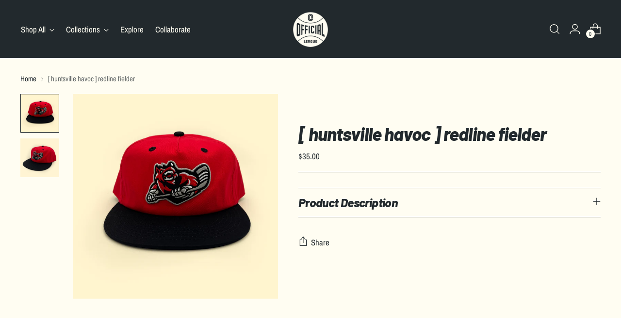

--- FILE ---
content_type: text/javascript; charset=utf-8
request_url: https://officialleague.co/products/huntsville-havoc-red-snapback.js
body_size: 380
content:
{"id":7894824878322,"title":"[ huntsville havoc ] redline fielder","handle":"huntsville-havoc-red-snapback","description":"\u003cp\u003erep one of the finest american hockey league teams in the most official way with a 100% cotton snapback cap. the huntsville havoc are a professional hockey team in the southern professional hockey league (sphl).\u003c\/p\u003e\n\u003cp\u003e \u003c\/p\u003e","published_at":"2023-03-22T08:47:16-07:00","created_at":"2023-03-22T08:44:54-07:00","vendor":"Official League","type":"HAT.OLPS.PC","tags":[],"price":3500,"price_min":3500,"price_max":3500,"available":false,"price_varies":false,"compare_at_price":null,"compare_at_price_min":0,"compare_at_price_max":0,"compare_at_price_varies":false,"variants":[{"id":44440160534770,"title":"Default Title","option1":"Default Title","option2":null,"option3":null,"sku":"","requires_shipping":true,"taxable":true,"featured_image":null,"available":false,"name":"[ huntsville havoc ] redline fielder","public_title":null,"options":["Default Title"],"price":3500,"weight":104,"compare_at_price":null,"inventory_management":"shopify","barcode":"60534770","requires_selling_plan":false,"selling_plan_allocations":[]}],"images":["\/\/cdn.shopify.com\/s\/files\/1\/0608\/3628\/2610\/files\/hound1.png?v=1704862829","\/\/cdn.shopify.com\/s\/files\/1\/0608\/3628\/2610\/products\/havocredsnapback.png?v=1704862829"],"featured_image":"\/\/cdn.shopify.com\/s\/files\/1\/0608\/3628\/2610\/files\/hound1.png?v=1704862829","options":[{"name":"Title","position":1,"values":["Default Title"]}],"url":"\/products\/huntsville-havoc-red-snapback","media":[{"alt":"[ huntsville havoc ] redline fielder - Official League","id":33766350225650,"position":1,"preview_image":{"aspect_ratio":1.0,"height":1080,"width":1080,"src":"https:\/\/cdn.shopify.com\/s\/files\/1\/0608\/3628\/2610\/files\/hound1.png?v=1704862829"},"aspect_ratio":1.0,"height":1080,"media_type":"image","src":"https:\/\/cdn.shopify.com\/s\/files\/1\/0608\/3628\/2610\/files\/hound1.png?v=1704862829","width":1080},{"alt":"[ huntsville havoc ] redline fielder - Official League","id":32435915784434,"position":2,"preview_image":{"aspect_ratio":1.0,"height":1080,"width":1080,"src":"https:\/\/cdn.shopify.com\/s\/files\/1\/0608\/3628\/2610\/products\/havocredsnapback.png?v=1704862829"},"aspect_ratio":1.0,"height":1080,"media_type":"image","src":"https:\/\/cdn.shopify.com\/s\/files\/1\/0608\/3628\/2610\/products\/havocredsnapback.png?v=1704862829","width":1080}],"requires_selling_plan":false,"selling_plan_groups":[]}

--- FILE ---
content_type: application/javascript
request_url: https://storage.googleapis.com/pdf-uploader-v2.appspot.com/official-league-shop/script/script9_9_2022_16_14_37.js?shop=official-league-shop.myshopify.com
body_size: 42812
content:
(function () {
         const a = [{"pdfUrl":"https://pdf-uploader-v2.appspot.com.storage.googleapis.com/official-league-shop/--official---hat-template--1-/--official---hat-template--1-.pdf","id":"cl7uoib2h000001s6ey6khh5g","imagesUrls":["https://pdf-uploader-v2.appspot.com.storage.googleapis.com/official-league-shop/--official---hat-template--1-/--official---hat-template--1-.png"],"description":"","name":"--official---hat-template--1-.pdf"}];const b = [];const c1 = {"loadScriptTagsOnWebpage":true,"pdfListOptions":{"nameBold":400,"listPixelHeight":370,"nameTextDeco":["none"],"listStyleArr":["listThumbDesc"],"everyOtherBgColor":{"alpha":1,"hue":36,"brightness":0.56,"saturation":0.91},"boxBorderWidth":0.1,"borderColor":{"saturation":0.99,"hue":100,"brightness":0,"alpha":1},"boxRadius":8,"nameFontColor":{"brightness":0,"saturation":0.99,"alpha":1,"hue":100},"listContentJustify":["flex-start"],"borderRadius":8},"classToAttachPdfList":"product-single__description","cssIdToAttachPdfList":""};const reg2 = /(variant=)(.*$)/i;const e = "official-league-shop";const reg3 = /(.*\.com)(.*)/;const reg4 = /^\s{4,}/; const reg5 = /^[a-zA-Z0-9_.-\|\s\,\.\/\!]*$/;const reg6 = "|"; let str1 = "\\"; let str2 = /[(|)[\]{}*+.$^]/g

         let def = {
          classNbrToAttachPdfList: "1",
          classToAttachPdfList: "",
          cssIdToAttachPdfList: "",
          cssInsertAdjPos:"beforeend",
          loadScriptTagsOnWebpage: true,
          pdfListOptions: {
            borderColor: { brightness: 0, alpha: 1, saturation: 0, hue: 30 },
            boxBorderWidth: 0,
            boxRadius: 0,
            evenListItemBackgroundColor: {
              alpha: 0.7611940298507462,
              hue: 30,
              saturation: 1,
              brightness: 0.46299999999999997,
            },
            listContentJustify: ["center"],
            listItemRadius: 40,
            listMarginX: "0",
            listMarginY: "0",
            listPixelHeight: 324,
            listStyleArr: ["listTumb"],
            nameBold: 400,
            nameFontColor: { alpha: 1, hue: 100, brightness: 0, saturation: 1 },
            nameFontSize: 16,
            nameTextDeco: ["none"],
            oddListItemBackgroundColor: {
              hue: 30,
              alpha: 1,
              brightness: 0.46299999999999997,
              saturation: 1,
            },
            settingsUpdated: { _seconds: 1654477644, _nanoseconds: 43000000 },
            settingsUpdated1: { _seconds: 1654477643, _nanoseconds: 680000000 },
            thumbSize: 36,
          },
        };

        let c = {...def, ...c1}
        
    
  return (async function dyna() {
    var loadScript = function (url, callback) {
      var myScript = document.createElement("script");
      myScript.type = "text/javascript";

      if (myScript.readyState) {
        myScript.onreadystatechange = function () {
          if (
            myScript.readyState == "loaded" ||
            myScript.readyState == "complete"
          ) {
            myScript.onreadystatechange = null;
            callback();
          }
          myScript;
        };
        // For any other browser.
      } else {
        myScript.onload = function () {
          callback();
        };
      }
      myScript.src = url;

      document.getElementsByTagName("head")[0].appendChild(myScript);
      // document.body.appendChild(myScript);
      // myScript.addEventListener("load", callback, false);
    };

    loadScript(
      "https://cdnjs.cloudflare.com/ajax/libs/jquery/3.0.0/jquery.min.js",
      () => {
        // jQuery191 = jQuery.noConflict(true);
        var $j = jQuery.noConflict();
        myAppJavaScript($j, a, b, c, reg2);
      }
    );

    const myAppJavaScript = ($, a, b, c, reg2) => {
      if (a === "empty") {
        console.log("PDF Uploader -> NO Pdfs v1");
        return;
      }
      if (b === "empty") {
        b = [];
      }
      console.log("PDF Uploader script v1 running!");
      var css =
        "#pdf-main-container{width:100%;margin:2px auto}#pdf-contents{display:none}#pdf-meta{overflow:hidden;margin:0 0 20px 0}#pdf-canvas{border:1px;border-style:solid;box-sizing:border-box}.spinner{margin:100px auto 0;width:70px;text-align:center}.spinner>div{width:18px;height:18px;background-color:#333;border-radius:100%;display:inline-block;-webkit-animation:sk-bouncedelay 1.4s infinite ease-in-out both;animation:sk-bouncedelay 1.4s infinite ease-in-out both}.spinner .bounce1{-webkit-animation-delay:-.32s;animation-delay:-.32s}.spinner .bounce2{-webkit-animation-delay:-.16s;animation-delay:-.16s}@-webkit-keyframes sk-bouncedelay{0%,100%,80%{-webkit-transform:scale(0)}40%{-webkit-transform:scale(1)}}@keyframes sk-bouncedelay{0%,100%,80%{-webkit-transform:scale(0);transform:scale(0)}40%{-webkit-transform:scale(1);transform:scale(1)}}";

      var pdfModalCss =
        ".open-pdfModal{cursor:pointer;font-weight:700;color:rgb(255, 255, 255);padding-left:.75rem;padding-right:.75rem;border-radius:5px}.pdfModal{position:fixed;top:0;left:0;right:0;bottom:0;display:flex;align-items:center;justify-content:center;padding:1rem;background: rgba(0, 0, 0, 0.6);cursor:pointer;visibility:hidden;opacity:0;transition:all .35s ease-in}.pdfModal.is-visible{visibility:visible;opacity:1;z-index: 99999}.pdfModal-dialog{position:relative;width:90vw;max-width:1900px;display:block; margin: auto; max-height:100vh;border-radius:5px;background:rgb(255, 255, 255);overflow:auto;cursor:default}.pdfModal-dialog>*{padding:0.5rem}.pdfModal-footer,.pdfModal-header{background:rgb(245, 245, 245)}.pdfModal-header{display:flex;align-items:center;justify-content:space-between}.pdfModal-header .close-pdfModal{font-size:1rem}.pdfModal p+p{margin-top:1rem}";

      var style = document.createElement("style");
      style.type = "text/css";
      document.getElementsByTagName("head")[0].appendChild(style);
      if (style.styleSheet) {
        // This is required for IE8 and below.
        style.styleSheet.cssText = css;
      } else {
        style.appendChild(document.createTextNode(css));
      }

      var style2 = document.createElement("style");
      style2.type = "text/css";
      document.getElementsByTagName("head")[0].appendChild(style2);
      if (style2.styleSheet) {
        // This is required for IE8 and below.
        style2.styleSheet.cssText = pdfModalCss;
      } else {
        style2.appendChild(document.createTextNode(pdfModalCss));
      }

      const removePdfListWrapperFromDom = () => {
        // remove old pdfContainerWrapper should there be any
        let obj = document.getElementsByClassName("pdfContainerWrapper");
        let i = obj.length;
        while (i--) {
          obj[i].remove();
        }
      };

      const removeModalWrapperFromDom = () => {
        let obj1 = document.getElementsByClassName("pdfModalContainerWrapper");
        let y = obj1.length;
        while (y--) {
          obj1[y].remove();
        }
      };

      var __ALL_PDFS = [];
      let __CUR_PDF_URL = "";

      function checkAllPdfsIfCodeIsPasted(currentNode) {
        // console.log("currentNode=>",currentNode)
        // console.log("currentNode.NodeType=>",currentNode.nodeType)
        // console.log("currentNode.modeName=>",currentNode.nodeName)
        let html = "";
        let rep;
        let frag;
        let parent = currentNode.parentNode;
        // console.log("parent=>",parent)
        a.map((pdf) => {
          // console.log("pdf=>",pdf)
          //escape special character that might be in the name that would couse issues with regex search
          let cleanName = pdf.name.replaceAll(str2, (x) =>{ return (str1 + x)});
          //  console.log("cleanName=>",cleanName)
          let regExPdfId = new RegExp(pdf.id),
            pdfIdForIframe = new RegExp("E" + pdf.id+"E"),
            regExPdfName = new RegExp(cleanName),
            oldPdfNameIframe = new RegExp("#o#"+ pdf.id +"#o#" || "#O#"+ pdf.id +"#O#"),
            oldIdIn = new RegExp("#" +pdf.id +"#");
            // console.log("oldPdfNameIframe=>",oldPdfNameIframe)
          if (pdfIdForIframe.test(currentNode.data)) {
            frag = (function () {
              console.log("pdfIdForIframe=>");
              html =
                '<iframe style="width:90vw;height:90vh;width:100%;max-height:1000px;object-fit: fill;" id="pdfIframe" title="Inline Frame Example" src="https://pdf-uploader-v2.appspot.com.storage.googleapis.com/web/viewer.html?file=' +
                pdf.pdfUrl +
                '"></iframe>';
              (wrap = document.createElement("div")),
                (frag = document.createDocumentFragment());
              wrap.innerHTML = html;
              while (wrap.firstChild) {
                frag.appendChild(wrap.firstChild);
              }
              return frag;
            })();
            parent.insertBefore(frag, currentNode);
            parent.removeChild(currentNode);
            parent.parntNode;
          }

          if (oldPdfNameIframe.test(currentNode.data)) {
            frag = (function () {
              console.log("oldPdfNameIframe=>");
              html =
                '<iframe style="width:90vw;height:90vh;width:100%;max-height:1000px;object-fit: fill;" id="pdfIframe" title="Inline Frame Example" src="https://pdf-uploader-v2.appspot.com.storage.googleapis.com/web/viewer.html?file=' +
                pdf.pdfUrl +
                '"></iframe>';
              (wrap = document.createElement("div")),
                (frag = document.createDocumentFragment());
              wrap.innerHTML = html;
              while (wrap.firstChild) {
                frag.appendChild(wrap.firstChild);
              }
              return frag;
            })();
            parent.insertBefore(frag, currentNode);
            parent.removeChild(currentNode);
            parent.parntNode;
          }

          

          // if (regExPdfName.test(currentNode.data)) {
          //   console.log("regExPdfName=>", currentNode.data);
          //   frag = (function () {
          //     // currentNode.data = currentNode.data.replaceAll("#", "");
          //     // otherwise we want to make the name a clickable link and display the pdf in our existing iframe modal
          //     rep = (text) => {
          //       console.log("found PDF name=>", text);
          //       text = pdf.name;
          //       console.log("named it to=>", text);
          //       return (
          //         "<a data-open-inline=pdfModal data-position=1 data-url=" +
          //         pdf.pdfUrl +
          //         ' ><span style="font-weight: bold;cursor:pointer">' +
          //         text +
          //         "</span></a>"
          //       );
          //     };
          //     html = currentNode.data.replace(regExPdfName, rep);
          //     (wrap = document.createElement("div")),
          //       (frag = document.createDocumentFragment());
          //     wrap.innerHTML = html;
          //     while (wrap.firstChild) {
          //       frag.appendChild(wrap.firstChild);
          //     }
          //     return frag;
          //   })();
          //   parent.insertBefore(frag, currentNode);
          //   parent.removeChild(currentNode);
          //   parent.parntNode;
          // }

          if (oldIdIn.test(currentNode.data)) {
            console.log("oldIdIn=>", currentNode.data);
            frag = (function () {
              // currentNode.data = currentNode.data.replaceAll("#", "");
              // otherwise we want to make the name a clickable link and display the pdf in our existing iframe modal
              rep = (text) => {
                console.log("found Id=>", text);
                text = pdf.name;
                console.log("named it to=>", text);
                return (
                  "<a data-open-inline=pdfModal data-position=1 data-url=" +
                  pdf.pdfUrl +
                  ' ><span style="font-weight: bold;cursor:pointer">' +
                  text +
                  "</span></a>"
                );
              };
              html = currentNode.data.replace(oldIdIn, rep);
              (wrap = document.createElement("div")),
                (frag = document.createDocumentFragment());
              wrap.innerHTML = html;
              while (wrap.firstChild) {
                frag.appendChild(wrap.firstChild);
              }
              return frag;
            })();
            parent.insertBefore(frag, currentNode);
            parent.removeChild(currentNode);
            parent.parntNode;
          } else if (regExPdfId.test(currentNode.data) && !pdfIdForIframe.test(currentNode.data)) {
            frag = (function () {
              //if name is surrounded ending with o# we want to embed the iframe in the page
              console.log("regExPdfId=>");
              // otherwise we want to make the name a clickable link and display the pdf in our existing iframe modal
              rep = (text) => {
                console.log("found Id=>", text);
                text = pdf.name;
                console.log("named it to=>", text);
                return (
                  "<a data-open-inline=pdfModal data-position=1 data-url=" +
                  pdf.pdfUrl +
                  ' ><span style="font-weight: bold;cursor:pointer">' +
                  text +
                  "</span></a>"
                );
              };
              html = currentNode.data.replace(regExPdfId, rep);

              (wrap = document.createElement("div")),
                (frag = document.createDocumentFragment());
              wrap.innerHTML = html;
              while (wrap.firstChild) {
                frag.appendChild(wrap.firstChild);
              }
              return frag;
            })();
            parent.insertBefore(frag, currentNode);
            parent.removeChild(currentNode);
            parent.parntNode;
          }
        });
      }

      // find
      function findAndReplace(searchNode = null) {
        let childNodes = (searchNode || document.body).childNodes,
        cnLength = childNodes.length,
        excludes =
          ["meta","html","head","style","title","link","script","object","iframe","symbol","path","rect","svg"];
      while (cnLength--) {
        var currentNode = childNodes[cnLength];
        if (
          currentNode.nodeType === 1 &&
          excludes.indexOf(
            currentNode.nodeName.toLowerCase()
          ) === -1
        ) {
          findAndReplace(currentNode);
        }

          if (
            currentNode.data === undefined ||
            typeof currentNode.data !== "string" ||
            currentNode.data.length < 6 ||
            // reg4.test(currentNode.data) ||
            currentNode.nodeType !== 3
            // !reg5.test(currentNode.data)
          ) {
            // console.log("currentNode.didnt make it=>",encodeURI(currentNode.data))
            // console.log("currentNode.didnt make it node=>",currentNode.nodeType)
            continue;
          }
          checkAllPdfsIfCodeIsPasted(currentNode);
        }
        return;
      }

      const searchDomForPdfNameOccurrences = async () => {
        findAndReplace();
        // findAndReplacePdfId(pdf.id, pdf);
        // });

        //add selectors to make the found occurances clickable
        const openEls = document.querySelectorAll("[data-open-inline]");
        const closeEls = document.querySelectorAll("[data-close]");
        const isVisible = "is-visible";

        for (const el of openEls) {
          el.addEventListener("click", function (e) {
            const pdfModalId = this.dataset.openInline;

            showPDF(this.dataset.url);
            document.getElementById(pdfModalId).classList.add(isVisible);
          });
        }
        for (const el of closeEls) {
          el.addEventListener("click", function () {
            // $("#pdf-contents").hide();
            // $("#pdf-canvas").hide();
            this.parentElement.parentElement.parentElement.classList.remove(
              isVisible
            );
          });
        }

        document.addEventListener("click", (e) => {
          // console.log("clicked pdfModal.is-visible")
          // $("#pdf-contents").hide();
          // $("#pdf-canvas").hide();
          if (e.target == document.querySelector(".pdfModal.is-visible")) {
            document
              .querySelector(".pdfModal.is-visible")
              .classList.remove(isVisible);
          }
        });

        document.addEventListener("keyup", (e) => {
          // if we press the ESC
          if (
            e.key == "Escape" &&
            document.querySelector(".pdfModal.is-visible")
          ) {
            document
              .querySelector(".pdfModal.is-visible")
              .classList.remove(isVisible);
          }
        });
      };

      //adds I frame with PDF to canvas in modal make modal visable
      async function showPDF(pdf_url) {
        try {
          let pdfFurl =
            "https://pdf-uploader-v2.appspot.com.storage.googleapis.com/web/viewer.html?file=" +
            pdf_url;

          const found = reg3.exec(pdf_url);
          pdf_url = found[2];

          if (pdf_url !== __CUR_PDF_URL) {
            // remove all old iframes
            let objF = document.getElementsByClassName("pdfIframe");
            let i = objF.length;
            while (i--) {
              objF[i].remove();
            }
            let olCan = document.getElementById("pdf-canvas");
            var iframePDF = document.createElement("iframe");
            // iframe.style.display = "none";
            iframePDF.src =
              "https://pdf-uploader-v2.appspot.com.storage.googleapis.com/web/viewer.html?file=" +
              pdf_url;
            iframePDF.classList.add("pdfIframe");
            iframePDF.style.width = "100%";
            iframePDF.style.maxWidth = "1900px";
            iframePDF.style.display = "block";
            iframePDF.style.margin = "auto";
            iframePDF.style.objectFit = "fill";
            iframePDF.style.height = "calc(90vh - 85px)";
            olCan.appendChild(iframePDF);

            __CUR_PDF_URL = pdf_url;
          }
          $(".spinner").hide();
          $("#pdf-contents").show();
          $("#pdf-canvas").show();
        } catch (error) {
          console.log("ERROR", error);
        }
      }

      // create one invisible container for the pdfModal and attach it to the body, we will make it visable as needed.
      const createPdfModal = () => {
        var pdfModalContainerWrapper = document.createElement("div");
        pdfModalContainerWrapper.className = "pdfModalContainerWrapper";

        var pdfModal = document.createElement("div");
        pdfModal.innerHTML =
          '<div class="pdfModal-dialog"> <header class="pdfModal-header"><button aria-label="close pdfModal" data-close>✕</button> </header> <section class="pdfModal-content"> <div id="pdf-main-container"><div class="spinner"><div class="bounce1"></div><div class="bounce2"></div><div class="bounce3"></div></div><div id="pdf-contents"><div id="pdf-canvas" style="100%"></div> </div></div></section> <footer class="pdfModal-footer"><a style="text-decoration:none;font-size:xx-small;color: #cbcbcb;" target="_blank" href="https://apps.shopify.com/pdf-uploader">PDF Uploader</a></footer> </div>';
        pdfModal.className = "pdfModal";
        pdfModal.id = "pdfModal";

        //attach the pdfModals to the pdfModal div
        pdfModalContainerWrapper.appendChild(pdfModal);

        //attach the pdfModalContainerWrapper to the dom after the
        document.body.appendChild(pdfModalContainerWrapper);
      };

      //create list of available PDFs of current product and attach it to after the selected option into the Dom
      const addPdfList = (data) => {
        var collator = new Intl.Collator(undefined, {
          numeric: true,
          sensitivity: "base",
        });

        let sorted = data.sort(collator.compare);
        __ALL_PDFS = sorted;
        const len = data.length;

        // Crete PdfContainerWrapper to hold the list with available pdfs
        var pdfContainerWrapper = document.createElement("div");
        pdfContainerWrapper.innerHTML =
          '<div style="display: table;clear: both;"></div>';
        pdfContainerWrapper.className = "pdfContainerWrapper";

        // create container for pdf list with dynamic size
        var container = document.createElement("div");
        container.className = "pdfContainer";
        if (!!c.pdfListOptions) {
          container.style =
            "max-height:" +
            c.pdfListOptions?.listPixelHeight +
            "px;overflow:auto;margin:" +
            (c.pdfListOptions?.listMarginX || "0") +
            "px " +
            (c.pdfListOptions?.listMarginY || "0") +
            "px;border-style:solid;border-width:" +
            c.pdfListOptions?.boxBorderWidth +
            "px;border-color:hsla(" +
            c.pdfListOptions?.borderColor?.hue +
            ", " +
            Math.floor(c.pdfListOptions?.borderColor?.saturation * 100) +
            "%, " +
            Math.floor(c.pdfListOptions?.borderColor?.brightness * 100) +
            "%," +
            c.pdfListOptions?.borderColor?.alpha +
            "); border-radius:" +
            c.pdfListOptions?.boxRadius +
            "px;display:block";
          var unorderdList = document.createElement("ul");
          unorderdList.style = "margin:0px;padding:0px";
        } else {
          container.style =
            "max-height:250px;overflow:scroll;margin:0px 0px;border-style:solid;border-width:1px;border-color:#969393";

          var unorderdList = document.createElement("ul");
          unorderdList.style =
            "li:nth-child(odd){background: #e9e9e9;}; margin:0px;padding:0px";
        }

        //put container in PDFContainerWrapper
        pdfContainerWrapper.appendChild(container);
        container.appendChild(unorderdList);

        if(c.pdfListOptions?.listStyleArr[0] === "thumb"){
          sorted.map((pdf, y) => {
            var elem = document.createElement("li");

            if (y % 2 === 0) {
              elem.style =
                "background:hsla(" +
                c.pdfListOptions?.oddListItemBackgroundColor?.hue +
                ", " +
                Math.floor(
                  c.pdfListOptions?.oddListItemBackgroundColor?.saturation *
                    100
                ) +
                "%, " +
                Math.floor(
                  c.pdfListOptions?.oddListItemBackgroundColor?.brightness *
                    100
                ) +
                "%," +
                c.pdfListOptions?.oddListItemBackgroundColor?.alpha +
                ");list-style: none; border-bottom: 0px,solid rgb(192,192,192); margin-bottom: 2px; display: flex; justify-content:" +
                c.pdfListOptions?.listContentJustify +
                ";min-height:40px;padding:0px; border-radius:" +
                (c.pdfListOptions?.listItemRadius || "0") +
                "px";
              // elem.innerHTML= '<div>hello'+ y +'</div>'
            } else {
              elem.style =
                "background:hsla(" +
                c.pdfListOptions?.evenListItemBackgroundColor?.hue +
                ", " +
                Math.floor(
                  c.pdfListOptions?.evenListItemBackgroundColor?.saturation *
                    100
                ) +
                "%, " +
                Math.floor(
                  c.pdfListOptions?.evenListItemBackgroundColor?.brightness *
                    100
                ) +
                "%," +
                c.pdfListOptions?.evenListItemBackgroundColor?.alpha +
                ");list-style: none; border-bottom: 0px,solid rgb(192,192,192); margin-bottom: 2px; display: flex; justify-content:" +
                c.pdfListOptions?.listContentJustify +
                ";min-height:40px;padding:0px; border-radius:" +
                (c.pdfListOptions?.listItemRadius || "0") +
                "px";
            }
            if(pdf.imagesUrls.length > 2 ){
              elem.innerHTML = '<a class=open-pdfModal style="border:none; cursor:pointer" id="upload-button' + y + '" type="button" data-open="pdfModal" data-position=' + y + '><div style="display: flex; flex-direction: row; justify-content: flex-start; align-items: center;"><div style="margin:4px"><img src=' + pdf.imagesUrls[0] + ' style="display:block;height:' + (c.pdfListOptions?.thumbSize || "60") + 'px;width: '+ (c.pdfListOptions.thumbSize * 0.77 || "46px") + 'px;margin:0px"> </div> </div></a><a class=open-pdfModal style="border:none; cursor:pointer" id="upload-button' + y + '" type="button" data-open="pdfModal" data-position=' + y + '><div style="display: flex; flex-direction: row; justify-content: flex-start; align-items: center;"><div style="margin:4px"><img src=' + pdf.imagesUrls[1] + ' style="display:block;height:' + (c.pdfListOptions?.thumbSize || "60") + 'px;width: '+ (c.pdfListOptions.thumbSize * 0.77 || "46px") + 'px;margin:0px"> </div> </div></a><a class=open-pdfModal style="border:none; cursor:pointer" id="upload-button' + y + '" type="button" data-open="pdfModal" data-position=' + y + '><div style="display: flex; flex-direction: row; justify-content: flex-start; align-items: center;"><div style="margin:4px"><img src=' + pdf.imagesUrls[2] + ' style="display:block;height:' + (c.pdfListOptions?.thumbSize || "60") + 'px;width: '+ (c.pdfListOptions.thumbSize * 0.77 || "46px") + 'px;margin:0px"> </div> </div></a>'
            }else if(pdf.imagesUrls.length > 1){
              elem.innerHTML = '<a class=open-pdfModal style="border:none; cursor:pointer" id="upload-button' + y + '" type="button" data-open="pdfModal" data-position=' + y + '><div style="display: flex; flex-direction: row; justify-content: flex-start; align-items: center;"><div style="margin:4px"><img src=' + pdf.imagesUrls[0] + ' style="display:block;height:' + (c.pdfListOptions?.thumbSize || "60") + 'px;width: '+ (c.pdfListOptions.thumbSize * 0.77 || "46px") + 'px;margin:0px"> </div> </div></a><a class=open-pdfModal style="border:none; cursor:pointer" id="upload-button' + y + '" type="button" data-open="pdfModal" data-position=' + y + '><div style="display: flex; flex-direction: row; justify-content: flex-start; align-items: center;"><div style="margin:4px"><img src=' + pdf.imagesUrls[1] + ' style="display:block;height:' + (c.pdfListOptions?.thumbSize || "60") + 'px;width: '+ (c.pdfListOptions.thumbSize * 0.77 || "46px") + 'px;margin:0px"> </div> </div></a>'
            }else{
            elem.innerHTML = '<a class=open-pdfModal style="border:none; cursor:pointer" id="upload-button' + y + '" type="button" data-open="pdfModal" data-position=' + y + '><div style="display: flex; flex-direction: row; justify-content: flex-start; align-items: center;"><div style="margin:4px"><img src=' + pdf.imagesUrls[0] + ' style="display:block;height:' + (c.pdfListOptions?.thumbSize || "60") + 'px;width: '+ (c.pdfListOptions.thumbSize * 0.77 || "46px") + 'px;margin:0px"> </div> </div></a>'
            }

            unorderdList.appendChild(elem);
          })

        }
        else if (!!c.pdfListOptions) {
          sorted.map((pdf, y) => {
            var elem = document.createElement("li");
            // console.log("test=>")
            if (c.pdfListOptions?.everyOtherBgColor) {
              if (y % 2 === 0) {
                elem.style =
                  "background:hsla(" +
                  c.pdfListOptions?.everyOtherBgColor?.hue +
                  ", " +
                  Math.floor(
                    c.pdfListOptions?.everyOtherBgColor?.saturation * 100
                  ) +
                  "%, " +
                  Math.floor(
                    c.pdfListOptions?.everyOtherBgColor?.brightness * 100
                  ) +
                  "%," +
                  c.pdfListOptions?.everyOtherBgColor?.alpha +
                  ");list-style: none; border-bottom: 0px,solid rgb(192,192,192); margin-bottom: 2px; display: flex; justify-content:" +
                  c.pdfListOptions?.listContentJustify +
                  ";min-height:40px;padding:0px; border-radius:" +
                  (c.pdfListOptions?.listItemRadius || "0") +
                  "px";
                // elem.innerHTML= '<div>hello'+ y +'</div>'
              } else {
                elem.style =
                  "list-style: none; border-bottom: 0px,solid rgb(192,192,192); margin-bottom: 2px; display: flex; justify-content:" +
                  c.pdfListOptions?.listContentJustify +
                  ";min-height:40px;padding:0px; border-radius:" +
                  (c.pdfListOptions?.listItemRadius || "0") +
                  "px";
              }
            }
            if (c.pdfListOptions?.oddListItemBackgroundColor) {
              if (y % 2 === 0) {
                elem.style =
                  "background:hsla(" +
                  c.pdfListOptions?.oddListItemBackgroundColor?.hue +
                  ", " +
                  Math.floor(
                    c.pdfListOptions?.oddListItemBackgroundColor?.saturation *
                      100
                  ) +
                  "%, " +
                  Math.floor(
                    c.pdfListOptions?.oddListItemBackgroundColor?.brightness *
                      100
                  ) +
                  "%," +
                  c.pdfListOptions?.oddListItemBackgroundColor?.alpha +
                  ");list-style: none; border-bottom: 0px,solid rgb(192,192,192); margin-bottom: 2px; display: flex; justify-content:" +
                  c.pdfListOptions?.listContentJustify +
                  ";min-height:40px;padding:0px; border-radius:" +
                  (c.pdfListOptions?.listItemRadius || "0") +
                  "px";
                // elem.innerHTML= '<div>hello'+ y +'</div>'
              } else {
                elem.style =
                  "background:hsla(" +
                  c.pdfListOptions?.evenListItemBackgroundColor?.hue +
                  ", " +
                  Math.floor(
                    c.pdfListOptions?.evenListItemBackgroundColor?.saturation *
                      100
                  ) +
                  "%, " +
                  Math.floor(
                    c.pdfListOptions?.evenListItemBackgroundColor?.brightness *
                      100
                  ) +
                  "%," +
                  c.pdfListOptions?.evenListItemBackgroundColor?.alpha +
                  ");list-style: none; border-bottom: 0px,solid rgb(192,192,192); margin-bottom: 2px; display: flex; justify-content:" +
                  c.pdfListOptions?.listContentJustify +
                  ";min-height:40px;padding:0px; border-radius:" +
                  (c.pdfListOptions?.listItemRadius || "0") +
                  "px";
              }
            }

            if (
              c.pdfListOptions?.listStyleArr &&
              c.pdfListOptions?.listStyleArr[0] === "listThumbDesc"
            ) {
              elem.innerHTML = '<a class=open-pdfModal style="border:none; cursor:pointer" id=upload-button' + y + "type=button data-open=pdfModal data-position=" + y + '><div style="display: flex; flex-direction: row; justify-content: flex-start; align-items: center;"><div style="margin:4px"><img src=' + pdf.imagesUrls[0] + ' style="display:block;height:' + (c.pdfListOptions?.thumbSize || "60") + "px;width:" + (c.pdfListOptions.thumbSize * 0.77 || "46px") + 'px;margin:0px"></div><div style="margin: 2px; flex-grow: 1"><p style="margin:2px; font-size: ' + (c.pdfListOptions?.nameFontSize || "19") + "px; color:hsla(" + c.pdfListOptions?.nameFontColor?.hue + ", " + Math.floor(c.pdfListOptions?.nameFontColor?.saturation * 100) + "%, " + Math.floor(c.pdfListOptions?.nameFontColor?.brightness * 100) + "%," + c.pdfListOptions?.nameFontColor?.alpha + ");font-weight:" + c.pdfListOptions?.nameBold + "; text-decoration:" + c.pdfListOptions?.nameTextDeco + '">' + pdf.name + '</p><p style="margin: 2px">' + pdf.description + "</p> </div></div></a>";
            }
            if (
              c.pdfListOptions?.listStyleArr &&
              c.pdfListOptions?.listStyleArr[0] === "listTumb"
            ) {
              elem.innerHTML =
                '<a class=open-pdfModal style="border:none; cursor:pointer" id=upload-button' +
                y +
                "type=button data-open=pdfModal data-position=" +
                y +
                '><div style="display: flex; flex-direction: row; justify-content: flex-start; align-items: center;"><div style="margin:4px"><img src=' +
                pdf.imagesUrls[0] +
                '  style="display:block;height:' +
                (c.pdfListOptions?.thumbSize || "60") +
                "px;width:" +
                (c.pdfListOptions.thumbSize * 0.77 || "46") +
                'px;margin:0px"></div><div style="margin: 2px; flex-grow: 1"><p style="margin:2px; font-size:' +
                (c.pdfListOptions?.nameFontSize || "19") +
                "px; color:hsla(" +
                c.pdfListOptions?.nameFontColor?.hue +
                ", " +
                Math.floor(c.pdfListOptions?.nameFontColor?.saturation * 100) +
                "%, " +
                Math.floor(c.pdfListOptions?.nameFontColor?.brightness * 100) +
                "%," +
                c.pdfListOptions?.nameFontColor?.alpha +
                ");font-weight:" +
                c.pdfListOptions?.nameBold +
                "; text-decoration:" +
                c.pdfListOptions?.nameTextDeco +
                '">' +
                pdf.name +
                "</p></div></div></a>";
            }
            if (
              c.pdfListOptions?.listStyleArr &&
              c.pdfListOptions?.listStyleArr[0] === "list"
            ) {
              elem.innerHTML =
                '<a class=open-pdfModal style="border:none; cursor:pointer" id=upload-button' +
                y +
                "type=button data-open=pdfModal data-position=" +
                y +
                '><div style="display: flex; flex-direction: row; justify-content: flex-start; align-items: center;"><div style="margin: 2px; flex-grow: 1"><p style="margin:2px; font-size:' +
                (c.pdfListOptions?.nameFontSize || "19") +
                "px; color:hsla(" +
                c.pdfListOptions?.nameFontColor?.hue +
                ", " +
                Math.floor(c.pdfListOptions?.nameFontColor?.saturation * 100) +
                "%, " +
                Math.floor(c.pdfListOptions?.nameFontColor?.brightness * 100) +
                "%," +
                c.pdfListOptions?.nameFontColor?.alpha +
                ");font-weight:" +
                c.pdfListOptions?.nameBold +
                "; text-decoration:" +
                c.pdfListOptions?.nameTextDeco +
                '">' +
                pdf.name +
                "</p></div></div></a>";
            }

            unorderdList.appendChild(elem);
          });
        } else {
          sorted.map((pdf, y) => {
            var elem = document.createElement("li");
            // elem.className = "pdfClass";
            if (y % 2 === 0) {
              elem.style =
                "background:#d4d4d4; border-bottom: 1px;border-bottom-color: #c1c0c0;border-bottom-style: solid;margin-bottom: 2px; list-style: none";
            }
            elem.innerHTML =
              '<div style="display: flex;flex-direction: row;justify-content:flex-start;align-items: center;"><a class=open-pdfModal id=upload-button' +
              y +
              "type=button data-open=pdfModal data-position=" +
              y +
              "><img src=" +
              pdf.imagesUrls[0] +
              '  style="margin:4px;height:60px;width:50px"></a><div style="margin:2px;flex-grow:1"><p style="margin:2px;font-size: 19px;">' +
              pdf.name +
              '</p><p style="margin:2px">' +
              pdf.description +
              "</p></div>";
            unorderdList.appendChild(elem);
          });
        }
        //attach the list to the dom after the anchor
        // $(pdfContainerWrapper).append(".shopify-payment-button");
        let cssClass = c.classToAttachPdfList;
        let cssId = c.cssIdToAttachPdfList;
        
        let cssClassNbr = 0;
        const codePasted = document.querySelector("#pdfUploader3x43");

        if (c.classNbrToAttachPdfList) {
          cssClassNbr = parseInt(c.classNbrToAttachPdfList, 10) - 1;
        }
        //find the from customer choosen element or pasted code snippet and attach PDF list after the element
        var body = document.getElementsByTagName("body")[0];
          body.appendChild(pdfContainerWrapper);
        var h = document.getElementsByClassName("pdfContainerWrapper")[0];

        if (codePasted) {
          $(pdfContainerWrapper).insertAfter(codePasted);
        } else if (cssId.length > 0) {

          let s = document.getElementById(cssId)
          // $("#" + cssId).append(pdfContainerWrapper);
          s.insertAdjacentElement(c.cssInsertAdjPos, h);

        } else if (cssClass.length > 0) {
          let s = document.getElementsByClassName(cssClass)[cssClassNbr];
          if(s=== undefined){
            console.log("was not able to find Element by code in liquid, nor by element id nor by class name")
            return
          }
          // hack to nest PDF list in children for this merchant
          if(document.location.href.includes("toughtechcoatings")){
            s = s.children[0]
          }
          s.insertAdjacentElement(c.cssInsertAdjPos, h);
          // $(pdfContainerWrapper).append("." + cssClass);
        } else {
          $("body").append(pdfContainerWrapper);
        }

        //add selectors for funtionality
        const openEls = document.querySelectorAll("[data-open]");
        const closeEls = document.querySelectorAll("[data-close]");
        const isVisible = "is-visible";

        for (const el of openEls) {
          el.addEventListener("click", function (e) {
            const pdfModalId = this.dataset.open;
            showPDF(__ALL_PDFS[this.dataset.position].pdfUrl);
            document.getElementById(pdfModalId).classList.add(isVisible);
          });
        }

        for (const el of closeEls) {
          el.addEventListener("click", function () {
            // $("#pdf-contents").hide();
            // $("#pdf-canvas").hide();
            this.parentElement.parentElement.parentElement.classList.remove(
              isVisible
            );
          });
        }

        document.addEventListener("click", (e) => {
          // console.log("clicked pdfModal.is-visible")
          // $("#pdf-contents").hide();
          // $("#pdf-canvas").hide();
          if (e.target == document.querySelector(".pdfModal.is-visible")) {
            document
              .querySelector(".pdfModal.is-visible")
              .classList.remove(isVisible);
          }
        });

        document.addEventListener("keyup", (e) => {
          // if we press the ESC
          if (
            e.key == "Escape" &&
            document.querySelector(".pdfModal.is-visible")
          ) {
            document
              .querySelector(".pdfModal.is-visible")
              .classList.remove(isVisible);
          }
        });
      };

      const checkUrlAndAddPdfList = async () => {
        // const shop = "test-ab-wee.myshopify.com";
        const shop = window.Shopify.shop;
        let url = window.location.href;
        let urlString = "";
        let urlPrdPart = url.split("/")[3]
        if(urlPrdPart !== "products"){
          return
        }
        // check all PdfVaris if handle is included in url
        let variArr = [];
        let handle = "";
        let urlHanldePart = url.split("/")[4].split("?")[0]
        let incl = b.map((va) => {
          // if url includes the name of any pdf_varis add to array
          if ( urlHanldePart === va.handle) {
            variArr.push(va);
            handle = va.handle;
          }
        });

        if (variArr.length === 0) {
          return;
        }

        removePdfListWrapperFromDom();

        //remove old pdfModalContainerWrapper schould there be any
        // removeModalWrapperFromDom();

        // createPdfModal();

        // script runs everytime the site cahnges. we only care about changes in the url
        if (urlString !== url) {
          if (url.includes("variant=")) {
            let variantId = url.match(reg2)[2]; //regex new
            // go through all pdfVaris and look which ones have the varinatID
            let arr1 = [];
            let arr2 = [];
            let isin = b.map((obj) => {
              if (obj.variId === variantId) {
                arr1.push(obj);
              }
            });
            if (arr1.length === 0) {
              console.log("no Product Variant Id matches any pdfVaris id");
              return;
            } else {
              a.map((obj) => {
                arr1.map((ob1) => {
                  if (obj.id === ob1.pdfId) {
                    arr2.push(obj);
                  }
                });
              });
              console.log("hurray we found PDFs based on the product variant");
              addPdfList(arr2);
            }
          } else {
            let arr1 = [];
            let arr2 = [];
            let isin = b.map((obj) => {
              if (obj.handle === handle && obj.position <= 1) {
                arr1.push(obj);
              }
            });
            if (arr1.length === 0) {
              console.log("no variant found based on handle and pos 1 or 0");
              return;
            } else {
              a.map((obj) => {
                arr1.map((ob1) => {
                  if (obj.id === ob1.pdfId) {
                    arr2.push(obj);
                  }
                });
              });
              console.log(
                "hurray found pdfs based on handle and pos 0 or1 ",
                arr2
              );
              addPdfList(arr2);
            }
            urlString = window.location.href;
          }
        }
      };

      const MutationObserver =
        window.MutationObserver ||
        window.WebKitMutationObserver ||
        window.MozMutationObserver;

      let lastUrl = location.href;
      new MutationObserver(() => {
        const url = location.href;
        if (url !== lastUrl) {
          lastUrl = url;
          onUrlChange();
        }
      }).observe(document, { subtree: true, childList: true });

      function onUrlChange() {
        //alert("URL changed!", location.href);
        checkUrlAndAddPdfList();
        //debugger
      }

      $(document).ready(function () {
        createPdfModal();
        checkUrlAndAddPdfList();
        searchDomForPdfNameOccurrences();
        // $(document).change(function (event) {

        //   checkUrlAndAddPdfList();
        // });
      });
    };
  })();
})()